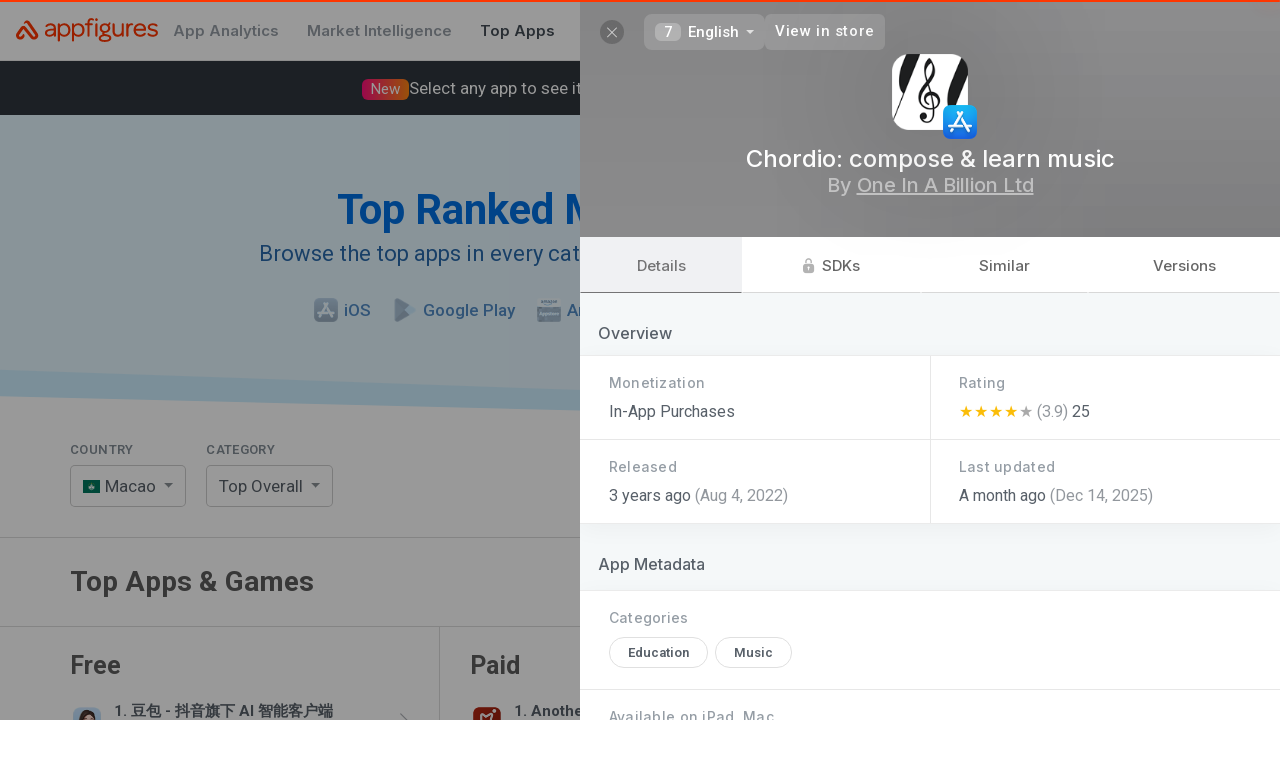

--- FILE ---
content_type: text/plain; charset=utf-8
request_url: https://appfigures.com/_u/data/profiles/product/335441267690/color
body_size: 38
content:
#747475